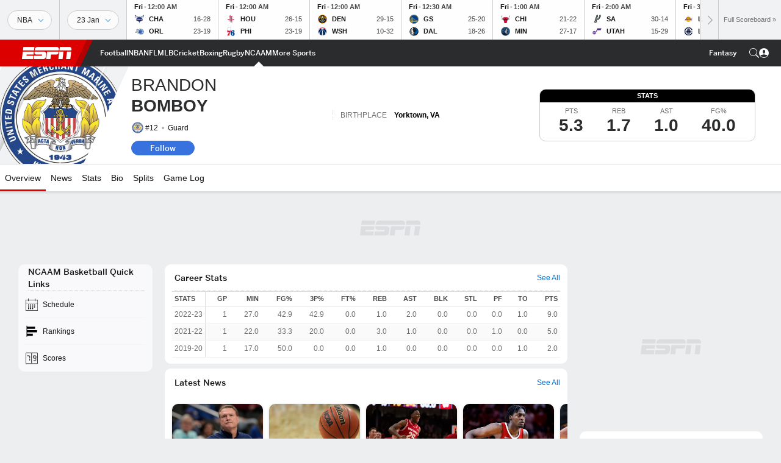

--- FILE ---
content_type: text/html; charset=utf-8
request_url: https://www.google.com/recaptcha/enterprise/anchor?ar=1&k=6LciB_gZAAAAAA_mwJ4G0XZ0BXWvLTt67V7YizXx&co=aHR0cHM6Ly9jZG4ucmVnaXN0ZXJkaXNuZXkuZ28uY29tOjQ0Mw..&hl=en&v=PoyoqOPhxBO7pBk68S4YbpHZ&size=invisible&anchor-ms=20000&execute-ms=30000&cb=tnjvdia435qj
body_size: 48766
content:
<!DOCTYPE HTML><html dir="ltr" lang="en"><head><meta http-equiv="Content-Type" content="text/html; charset=UTF-8">
<meta http-equiv="X-UA-Compatible" content="IE=edge">
<title>reCAPTCHA</title>
<style type="text/css">
/* cyrillic-ext */
@font-face {
  font-family: 'Roboto';
  font-style: normal;
  font-weight: 400;
  font-stretch: 100%;
  src: url(//fonts.gstatic.com/s/roboto/v48/KFO7CnqEu92Fr1ME7kSn66aGLdTylUAMa3GUBHMdazTgWw.woff2) format('woff2');
  unicode-range: U+0460-052F, U+1C80-1C8A, U+20B4, U+2DE0-2DFF, U+A640-A69F, U+FE2E-FE2F;
}
/* cyrillic */
@font-face {
  font-family: 'Roboto';
  font-style: normal;
  font-weight: 400;
  font-stretch: 100%;
  src: url(//fonts.gstatic.com/s/roboto/v48/KFO7CnqEu92Fr1ME7kSn66aGLdTylUAMa3iUBHMdazTgWw.woff2) format('woff2');
  unicode-range: U+0301, U+0400-045F, U+0490-0491, U+04B0-04B1, U+2116;
}
/* greek-ext */
@font-face {
  font-family: 'Roboto';
  font-style: normal;
  font-weight: 400;
  font-stretch: 100%;
  src: url(//fonts.gstatic.com/s/roboto/v48/KFO7CnqEu92Fr1ME7kSn66aGLdTylUAMa3CUBHMdazTgWw.woff2) format('woff2');
  unicode-range: U+1F00-1FFF;
}
/* greek */
@font-face {
  font-family: 'Roboto';
  font-style: normal;
  font-weight: 400;
  font-stretch: 100%;
  src: url(//fonts.gstatic.com/s/roboto/v48/KFO7CnqEu92Fr1ME7kSn66aGLdTylUAMa3-UBHMdazTgWw.woff2) format('woff2');
  unicode-range: U+0370-0377, U+037A-037F, U+0384-038A, U+038C, U+038E-03A1, U+03A3-03FF;
}
/* math */
@font-face {
  font-family: 'Roboto';
  font-style: normal;
  font-weight: 400;
  font-stretch: 100%;
  src: url(//fonts.gstatic.com/s/roboto/v48/KFO7CnqEu92Fr1ME7kSn66aGLdTylUAMawCUBHMdazTgWw.woff2) format('woff2');
  unicode-range: U+0302-0303, U+0305, U+0307-0308, U+0310, U+0312, U+0315, U+031A, U+0326-0327, U+032C, U+032F-0330, U+0332-0333, U+0338, U+033A, U+0346, U+034D, U+0391-03A1, U+03A3-03A9, U+03B1-03C9, U+03D1, U+03D5-03D6, U+03F0-03F1, U+03F4-03F5, U+2016-2017, U+2034-2038, U+203C, U+2040, U+2043, U+2047, U+2050, U+2057, U+205F, U+2070-2071, U+2074-208E, U+2090-209C, U+20D0-20DC, U+20E1, U+20E5-20EF, U+2100-2112, U+2114-2115, U+2117-2121, U+2123-214F, U+2190, U+2192, U+2194-21AE, U+21B0-21E5, U+21F1-21F2, U+21F4-2211, U+2213-2214, U+2216-22FF, U+2308-230B, U+2310, U+2319, U+231C-2321, U+2336-237A, U+237C, U+2395, U+239B-23B7, U+23D0, U+23DC-23E1, U+2474-2475, U+25AF, U+25B3, U+25B7, U+25BD, U+25C1, U+25CA, U+25CC, U+25FB, U+266D-266F, U+27C0-27FF, U+2900-2AFF, U+2B0E-2B11, U+2B30-2B4C, U+2BFE, U+3030, U+FF5B, U+FF5D, U+1D400-1D7FF, U+1EE00-1EEFF;
}
/* symbols */
@font-face {
  font-family: 'Roboto';
  font-style: normal;
  font-weight: 400;
  font-stretch: 100%;
  src: url(//fonts.gstatic.com/s/roboto/v48/KFO7CnqEu92Fr1ME7kSn66aGLdTylUAMaxKUBHMdazTgWw.woff2) format('woff2');
  unicode-range: U+0001-000C, U+000E-001F, U+007F-009F, U+20DD-20E0, U+20E2-20E4, U+2150-218F, U+2190, U+2192, U+2194-2199, U+21AF, U+21E6-21F0, U+21F3, U+2218-2219, U+2299, U+22C4-22C6, U+2300-243F, U+2440-244A, U+2460-24FF, U+25A0-27BF, U+2800-28FF, U+2921-2922, U+2981, U+29BF, U+29EB, U+2B00-2BFF, U+4DC0-4DFF, U+FFF9-FFFB, U+10140-1018E, U+10190-1019C, U+101A0, U+101D0-101FD, U+102E0-102FB, U+10E60-10E7E, U+1D2C0-1D2D3, U+1D2E0-1D37F, U+1F000-1F0FF, U+1F100-1F1AD, U+1F1E6-1F1FF, U+1F30D-1F30F, U+1F315, U+1F31C, U+1F31E, U+1F320-1F32C, U+1F336, U+1F378, U+1F37D, U+1F382, U+1F393-1F39F, U+1F3A7-1F3A8, U+1F3AC-1F3AF, U+1F3C2, U+1F3C4-1F3C6, U+1F3CA-1F3CE, U+1F3D4-1F3E0, U+1F3ED, U+1F3F1-1F3F3, U+1F3F5-1F3F7, U+1F408, U+1F415, U+1F41F, U+1F426, U+1F43F, U+1F441-1F442, U+1F444, U+1F446-1F449, U+1F44C-1F44E, U+1F453, U+1F46A, U+1F47D, U+1F4A3, U+1F4B0, U+1F4B3, U+1F4B9, U+1F4BB, U+1F4BF, U+1F4C8-1F4CB, U+1F4D6, U+1F4DA, U+1F4DF, U+1F4E3-1F4E6, U+1F4EA-1F4ED, U+1F4F7, U+1F4F9-1F4FB, U+1F4FD-1F4FE, U+1F503, U+1F507-1F50B, U+1F50D, U+1F512-1F513, U+1F53E-1F54A, U+1F54F-1F5FA, U+1F610, U+1F650-1F67F, U+1F687, U+1F68D, U+1F691, U+1F694, U+1F698, U+1F6AD, U+1F6B2, U+1F6B9-1F6BA, U+1F6BC, U+1F6C6-1F6CF, U+1F6D3-1F6D7, U+1F6E0-1F6EA, U+1F6F0-1F6F3, U+1F6F7-1F6FC, U+1F700-1F7FF, U+1F800-1F80B, U+1F810-1F847, U+1F850-1F859, U+1F860-1F887, U+1F890-1F8AD, U+1F8B0-1F8BB, U+1F8C0-1F8C1, U+1F900-1F90B, U+1F93B, U+1F946, U+1F984, U+1F996, U+1F9E9, U+1FA00-1FA6F, U+1FA70-1FA7C, U+1FA80-1FA89, U+1FA8F-1FAC6, U+1FACE-1FADC, U+1FADF-1FAE9, U+1FAF0-1FAF8, U+1FB00-1FBFF;
}
/* vietnamese */
@font-face {
  font-family: 'Roboto';
  font-style: normal;
  font-weight: 400;
  font-stretch: 100%;
  src: url(//fonts.gstatic.com/s/roboto/v48/KFO7CnqEu92Fr1ME7kSn66aGLdTylUAMa3OUBHMdazTgWw.woff2) format('woff2');
  unicode-range: U+0102-0103, U+0110-0111, U+0128-0129, U+0168-0169, U+01A0-01A1, U+01AF-01B0, U+0300-0301, U+0303-0304, U+0308-0309, U+0323, U+0329, U+1EA0-1EF9, U+20AB;
}
/* latin-ext */
@font-face {
  font-family: 'Roboto';
  font-style: normal;
  font-weight: 400;
  font-stretch: 100%;
  src: url(//fonts.gstatic.com/s/roboto/v48/KFO7CnqEu92Fr1ME7kSn66aGLdTylUAMa3KUBHMdazTgWw.woff2) format('woff2');
  unicode-range: U+0100-02BA, U+02BD-02C5, U+02C7-02CC, U+02CE-02D7, U+02DD-02FF, U+0304, U+0308, U+0329, U+1D00-1DBF, U+1E00-1E9F, U+1EF2-1EFF, U+2020, U+20A0-20AB, U+20AD-20C0, U+2113, U+2C60-2C7F, U+A720-A7FF;
}
/* latin */
@font-face {
  font-family: 'Roboto';
  font-style: normal;
  font-weight: 400;
  font-stretch: 100%;
  src: url(//fonts.gstatic.com/s/roboto/v48/KFO7CnqEu92Fr1ME7kSn66aGLdTylUAMa3yUBHMdazQ.woff2) format('woff2');
  unicode-range: U+0000-00FF, U+0131, U+0152-0153, U+02BB-02BC, U+02C6, U+02DA, U+02DC, U+0304, U+0308, U+0329, U+2000-206F, U+20AC, U+2122, U+2191, U+2193, U+2212, U+2215, U+FEFF, U+FFFD;
}
/* cyrillic-ext */
@font-face {
  font-family: 'Roboto';
  font-style: normal;
  font-weight: 500;
  font-stretch: 100%;
  src: url(//fonts.gstatic.com/s/roboto/v48/KFO7CnqEu92Fr1ME7kSn66aGLdTylUAMa3GUBHMdazTgWw.woff2) format('woff2');
  unicode-range: U+0460-052F, U+1C80-1C8A, U+20B4, U+2DE0-2DFF, U+A640-A69F, U+FE2E-FE2F;
}
/* cyrillic */
@font-face {
  font-family: 'Roboto';
  font-style: normal;
  font-weight: 500;
  font-stretch: 100%;
  src: url(//fonts.gstatic.com/s/roboto/v48/KFO7CnqEu92Fr1ME7kSn66aGLdTylUAMa3iUBHMdazTgWw.woff2) format('woff2');
  unicode-range: U+0301, U+0400-045F, U+0490-0491, U+04B0-04B1, U+2116;
}
/* greek-ext */
@font-face {
  font-family: 'Roboto';
  font-style: normal;
  font-weight: 500;
  font-stretch: 100%;
  src: url(//fonts.gstatic.com/s/roboto/v48/KFO7CnqEu92Fr1ME7kSn66aGLdTylUAMa3CUBHMdazTgWw.woff2) format('woff2');
  unicode-range: U+1F00-1FFF;
}
/* greek */
@font-face {
  font-family: 'Roboto';
  font-style: normal;
  font-weight: 500;
  font-stretch: 100%;
  src: url(//fonts.gstatic.com/s/roboto/v48/KFO7CnqEu92Fr1ME7kSn66aGLdTylUAMa3-UBHMdazTgWw.woff2) format('woff2');
  unicode-range: U+0370-0377, U+037A-037F, U+0384-038A, U+038C, U+038E-03A1, U+03A3-03FF;
}
/* math */
@font-face {
  font-family: 'Roboto';
  font-style: normal;
  font-weight: 500;
  font-stretch: 100%;
  src: url(//fonts.gstatic.com/s/roboto/v48/KFO7CnqEu92Fr1ME7kSn66aGLdTylUAMawCUBHMdazTgWw.woff2) format('woff2');
  unicode-range: U+0302-0303, U+0305, U+0307-0308, U+0310, U+0312, U+0315, U+031A, U+0326-0327, U+032C, U+032F-0330, U+0332-0333, U+0338, U+033A, U+0346, U+034D, U+0391-03A1, U+03A3-03A9, U+03B1-03C9, U+03D1, U+03D5-03D6, U+03F0-03F1, U+03F4-03F5, U+2016-2017, U+2034-2038, U+203C, U+2040, U+2043, U+2047, U+2050, U+2057, U+205F, U+2070-2071, U+2074-208E, U+2090-209C, U+20D0-20DC, U+20E1, U+20E5-20EF, U+2100-2112, U+2114-2115, U+2117-2121, U+2123-214F, U+2190, U+2192, U+2194-21AE, U+21B0-21E5, U+21F1-21F2, U+21F4-2211, U+2213-2214, U+2216-22FF, U+2308-230B, U+2310, U+2319, U+231C-2321, U+2336-237A, U+237C, U+2395, U+239B-23B7, U+23D0, U+23DC-23E1, U+2474-2475, U+25AF, U+25B3, U+25B7, U+25BD, U+25C1, U+25CA, U+25CC, U+25FB, U+266D-266F, U+27C0-27FF, U+2900-2AFF, U+2B0E-2B11, U+2B30-2B4C, U+2BFE, U+3030, U+FF5B, U+FF5D, U+1D400-1D7FF, U+1EE00-1EEFF;
}
/* symbols */
@font-face {
  font-family: 'Roboto';
  font-style: normal;
  font-weight: 500;
  font-stretch: 100%;
  src: url(//fonts.gstatic.com/s/roboto/v48/KFO7CnqEu92Fr1ME7kSn66aGLdTylUAMaxKUBHMdazTgWw.woff2) format('woff2');
  unicode-range: U+0001-000C, U+000E-001F, U+007F-009F, U+20DD-20E0, U+20E2-20E4, U+2150-218F, U+2190, U+2192, U+2194-2199, U+21AF, U+21E6-21F0, U+21F3, U+2218-2219, U+2299, U+22C4-22C6, U+2300-243F, U+2440-244A, U+2460-24FF, U+25A0-27BF, U+2800-28FF, U+2921-2922, U+2981, U+29BF, U+29EB, U+2B00-2BFF, U+4DC0-4DFF, U+FFF9-FFFB, U+10140-1018E, U+10190-1019C, U+101A0, U+101D0-101FD, U+102E0-102FB, U+10E60-10E7E, U+1D2C0-1D2D3, U+1D2E0-1D37F, U+1F000-1F0FF, U+1F100-1F1AD, U+1F1E6-1F1FF, U+1F30D-1F30F, U+1F315, U+1F31C, U+1F31E, U+1F320-1F32C, U+1F336, U+1F378, U+1F37D, U+1F382, U+1F393-1F39F, U+1F3A7-1F3A8, U+1F3AC-1F3AF, U+1F3C2, U+1F3C4-1F3C6, U+1F3CA-1F3CE, U+1F3D4-1F3E0, U+1F3ED, U+1F3F1-1F3F3, U+1F3F5-1F3F7, U+1F408, U+1F415, U+1F41F, U+1F426, U+1F43F, U+1F441-1F442, U+1F444, U+1F446-1F449, U+1F44C-1F44E, U+1F453, U+1F46A, U+1F47D, U+1F4A3, U+1F4B0, U+1F4B3, U+1F4B9, U+1F4BB, U+1F4BF, U+1F4C8-1F4CB, U+1F4D6, U+1F4DA, U+1F4DF, U+1F4E3-1F4E6, U+1F4EA-1F4ED, U+1F4F7, U+1F4F9-1F4FB, U+1F4FD-1F4FE, U+1F503, U+1F507-1F50B, U+1F50D, U+1F512-1F513, U+1F53E-1F54A, U+1F54F-1F5FA, U+1F610, U+1F650-1F67F, U+1F687, U+1F68D, U+1F691, U+1F694, U+1F698, U+1F6AD, U+1F6B2, U+1F6B9-1F6BA, U+1F6BC, U+1F6C6-1F6CF, U+1F6D3-1F6D7, U+1F6E0-1F6EA, U+1F6F0-1F6F3, U+1F6F7-1F6FC, U+1F700-1F7FF, U+1F800-1F80B, U+1F810-1F847, U+1F850-1F859, U+1F860-1F887, U+1F890-1F8AD, U+1F8B0-1F8BB, U+1F8C0-1F8C1, U+1F900-1F90B, U+1F93B, U+1F946, U+1F984, U+1F996, U+1F9E9, U+1FA00-1FA6F, U+1FA70-1FA7C, U+1FA80-1FA89, U+1FA8F-1FAC6, U+1FACE-1FADC, U+1FADF-1FAE9, U+1FAF0-1FAF8, U+1FB00-1FBFF;
}
/* vietnamese */
@font-face {
  font-family: 'Roboto';
  font-style: normal;
  font-weight: 500;
  font-stretch: 100%;
  src: url(//fonts.gstatic.com/s/roboto/v48/KFO7CnqEu92Fr1ME7kSn66aGLdTylUAMa3OUBHMdazTgWw.woff2) format('woff2');
  unicode-range: U+0102-0103, U+0110-0111, U+0128-0129, U+0168-0169, U+01A0-01A1, U+01AF-01B0, U+0300-0301, U+0303-0304, U+0308-0309, U+0323, U+0329, U+1EA0-1EF9, U+20AB;
}
/* latin-ext */
@font-face {
  font-family: 'Roboto';
  font-style: normal;
  font-weight: 500;
  font-stretch: 100%;
  src: url(//fonts.gstatic.com/s/roboto/v48/KFO7CnqEu92Fr1ME7kSn66aGLdTylUAMa3KUBHMdazTgWw.woff2) format('woff2');
  unicode-range: U+0100-02BA, U+02BD-02C5, U+02C7-02CC, U+02CE-02D7, U+02DD-02FF, U+0304, U+0308, U+0329, U+1D00-1DBF, U+1E00-1E9F, U+1EF2-1EFF, U+2020, U+20A0-20AB, U+20AD-20C0, U+2113, U+2C60-2C7F, U+A720-A7FF;
}
/* latin */
@font-face {
  font-family: 'Roboto';
  font-style: normal;
  font-weight: 500;
  font-stretch: 100%;
  src: url(//fonts.gstatic.com/s/roboto/v48/KFO7CnqEu92Fr1ME7kSn66aGLdTylUAMa3yUBHMdazQ.woff2) format('woff2');
  unicode-range: U+0000-00FF, U+0131, U+0152-0153, U+02BB-02BC, U+02C6, U+02DA, U+02DC, U+0304, U+0308, U+0329, U+2000-206F, U+20AC, U+2122, U+2191, U+2193, U+2212, U+2215, U+FEFF, U+FFFD;
}
/* cyrillic-ext */
@font-face {
  font-family: 'Roboto';
  font-style: normal;
  font-weight: 900;
  font-stretch: 100%;
  src: url(//fonts.gstatic.com/s/roboto/v48/KFO7CnqEu92Fr1ME7kSn66aGLdTylUAMa3GUBHMdazTgWw.woff2) format('woff2');
  unicode-range: U+0460-052F, U+1C80-1C8A, U+20B4, U+2DE0-2DFF, U+A640-A69F, U+FE2E-FE2F;
}
/* cyrillic */
@font-face {
  font-family: 'Roboto';
  font-style: normal;
  font-weight: 900;
  font-stretch: 100%;
  src: url(//fonts.gstatic.com/s/roboto/v48/KFO7CnqEu92Fr1ME7kSn66aGLdTylUAMa3iUBHMdazTgWw.woff2) format('woff2');
  unicode-range: U+0301, U+0400-045F, U+0490-0491, U+04B0-04B1, U+2116;
}
/* greek-ext */
@font-face {
  font-family: 'Roboto';
  font-style: normal;
  font-weight: 900;
  font-stretch: 100%;
  src: url(//fonts.gstatic.com/s/roboto/v48/KFO7CnqEu92Fr1ME7kSn66aGLdTylUAMa3CUBHMdazTgWw.woff2) format('woff2');
  unicode-range: U+1F00-1FFF;
}
/* greek */
@font-face {
  font-family: 'Roboto';
  font-style: normal;
  font-weight: 900;
  font-stretch: 100%;
  src: url(//fonts.gstatic.com/s/roboto/v48/KFO7CnqEu92Fr1ME7kSn66aGLdTylUAMa3-UBHMdazTgWw.woff2) format('woff2');
  unicode-range: U+0370-0377, U+037A-037F, U+0384-038A, U+038C, U+038E-03A1, U+03A3-03FF;
}
/* math */
@font-face {
  font-family: 'Roboto';
  font-style: normal;
  font-weight: 900;
  font-stretch: 100%;
  src: url(//fonts.gstatic.com/s/roboto/v48/KFO7CnqEu92Fr1ME7kSn66aGLdTylUAMawCUBHMdazTgWw.woff2) format('woff2');
  unicode-range: U+0302-0303, U+0305, U+0307-0308, U+0310, U+0312, U+0315, U+031A, U+0326-0327, U+032C, U+032F-0330, U+0332-0333, U+0338, U+033A, U+0346, U+034D, U+0391-03A1, U+03A3-03A9, U+03B1-03C9, U+03D1, U+03D5-03D6, U+03F0-03F1, U+03F4-03F5, U+2016-2017, U+2034-2038, U+203C, U+2040, U+2043, U+2047, U+2050, U+2057, U+205F, U+2070-2071, U+2074-208E, U+2090-209C, U+20D0-20DC, U+20E1, U+20E5-20EF, U+2100-2112, U+2114-2115, U+2117-2121, U+2123-214F, U+2190, U+2192, U+2194-21AE, U+21B0-21E5, U+21F1-21F2, U+21F4-2211, U+2213-2214, U+2216-22FF, U+2308-230B, U+2310, U+2319, U+231C-2321, U+2336-237A, U+237C, U+2395, U+239B-23B7, U+23D0, U+23DC-23E1, U+2474-2475, U+25AF, U+25B3, U+25B7, U+25BD, U+25C1, U+25CA, U+25CC, U+25FB, U+266D-266F, U+27C0-27FF, U+2900-2AFF, U+2B0E-2B11, U+2B30-2B4C, U+2BFE, U+3030, U+FF5B, U+FF5D, U+1D400-1D7FF, U+1EE00-1EEFF;
}
/* symbols */
@font-face {
  font-family: 'Roboto';
  font-style: normal;
  font-weight: 900;
  font-stretch: 100%;
  src: url(//fonts.gstatic.com/s/roboto/v48/KFO7CnqEu92Fr1ME7kSn66aGLdTylUAMaxKUBHMdazTgWw.woff2) format('woff2');
  unicode-range: U+0001-000C, U+000E-001F, U+007F-009F, U+20DD-20E0, U+20E2-20E4, U+2150-218F, U+2190, U+2192, U+2194-2199, U+21AF, U+21E6-21F0, U+21F3, U+2218-2219, U+2299, U+22C4-22C6, U+2300-243F, U+2440-244A, U+2460-24FF, U+25A0-27BF, U+2800-28FF, U+2921-2922, U+2981, U+29BF, U+29EB, U+2B00-2BFF, U+4DC0-4DFF, U+FFF9-FFFB, U+10140-1018E, U+10190-1019C, U+101A0, U+101D0-101FD, U+102E0-102FB, U+10E60-10E7E, U+1D2C0-1D2D3, U+1D2E0-1D37F, U+1F000-1F0FF, U+1F100-1F1AD, U+1F1E6-1F1FF, U+1F30D-1F30F, U+1F315, U+1F31C, U+1F31E, U+1F320-1F32C, U+1F336, U+1F378, U+1F37D, U+1F382, U+1F393-1F39F, U+1F3A7-1F3A8, U+1F3AC-1F3AF, U+1F3C2, U+1F3C4-1F3C6, U+1F3CA-1F3CE, U+1F3D4-1F3E0, U+1F3ED, U+1F3F1-1F3F3, U+1F3F5-1F3F7, U+1F408, U+1F415, U+1F41F, U+1F426, U+1F43F, U+1F441-1F442, U+1F444, U+1F446-1F449, U+1F44C-1F44E, U+1F453, U+1F46A, U+1F47D, U+1F4A3, U+1F4B0, U+1F4B3, U+1F4B9, U+1F4BB, U+1F4BF, U+1F4C8-1F4CB, U+1F4D6, U+1F4DA, U+1F4DF, U+1F4E3-1F4E6, U+1F4EA-1F4ED, U+1F4F7, U+1F4F9-1F4FB, U+1F4FD-1F4FE, U+1F503, U+1F507-1F50B, U+1F50D, U+1F512-1F513, U+1F53E-1F54A, U+1F54F-1F5FA, U+1F610, U+1F650-1F67F, U+1F687, U+1F68D, U+1F691, U+1F694, U+1F698, U+1F6AD, U+1F6B2, U+1F6B9-1F6BA, U+1F6BC, U+1F6C6-1F6CF, U+1F6D3-1F6D7, U+1F6E0-1F6EA, U+1F6F0-1F6F3, U+1F6F7-1F6FC, U+1F700-1F7FF, U+1F800-1F80B, U+1F810-1F847, U+1F850-1F859, U+1F860-1F887, U+1F890-1F8AD, U+1F8B0-1F8BB, U+1F8C0-1F8C1, U+1F900-1F90B, U+1F93B, U+1F946, U+1F984, U+1F996, U+1F9E9, U+1FA00-1FA6F, U+1FA70-1FA7C, U+1FA80-1FA89, U+1FA8F-1FAC6, U+1FACE-1FADC, U+1FADF-1FAE9, U+1FAF0-1FAF8, U+1FB00-1FBFF;
}
/* vietnamese */
@font-face {
  font-family: 'Roboto';
  font-style: normal;
  font-weight: 900;
  font-stretch: 100%;
  src: url(//fonts.gstatic.com/s/roboto/v48/KFO7CnqEu92Fr1ME7kSn66aGLdTylUAMa3OUBHMdazTgWw.woff2) format('woff2');
  unicode-range: U+0102-0103, U+0110-0111, U+0128-0129, U+0168-0169, U+01A0-01A1, U+01AF-01B0, U+0300-0301, U+0303-0304, U+0308-0309, U+0323, U+0329, U+1EA0-1EF9, U+20AB;
}
/* latin-ext */
@font-face {
  font-family: 'Roboto';
  font-style: normal;
  font-weight: 900;
  font-stretch: 100%;
  src: url(//fonts.gstatic.com/s/roboto/v48/KFO7CnqEu92Fr1ME7kSn66aGLdTylUAMa3KUBHMdazTgWw.woff2) format('woff2');
  unicode-range: U+0100-02BA, U+02BD-02C5, U+02C7-02CC, U+02CE-02D7, U+02DD-02FF, U+0304, U+0308, U+0329, U+1D00-1DBF, U+1E00-1E9F, U+1EF2-1EFF, U+2020, U+20A0-20AB, U+20AD-20C0, U+2113, U+2C60-2C7F, U+A720-A7FF;
}
/* latin */
@font-face {
  font-family: 'Roboto';
  font-style: normal;
  font-weight: 900;
  font-stretch: 100%;
  src: url(//fonts.gstatic.com/s/roboto/v48/KFO7CnqEu92Fr1ME7kSn66aGLdTylUAMa3yUBHMdazQ.woff2) format('woff2');
  unicode-range: U+0000-00FF, U+0131, U+0152-0153, U+02BB-02BC, U+02C6, U+02DA, U+02DC, U+0304, U+0308, U+0329, U+2000-206F, U+20AC, U+2122, U+2191, U+2193, U+2212, U+2215, U+FEFF, U+FFFD;
}

</style>
<link rel="stylesheet" type="text/css" href="https://www.gstatic.com/recaptcha/releases/PoyoqOPhxBO7pBk68S4YbpHZ/styles__ltr.css">
<script nonce="16CkMS9xS403hhSO-visjg" type="text/javascript">window['__recaptcha_api'] = 'https://www.google.com/recaptcha/enterprise/';</script>
<script type="text/javascript" src="https://www.gstatic.com/recaptcha/releases/PoyoqOPhxBO7pBk68S4YbpHZ/recaptcha__en.js" nonce="16CkMS9xS403hhSO-visjg">
      
    </script></head>
<body><div id="rc-anchor-alert" class="rc-anchor-alert"></div>
<input type="hidden" id="recaptcha-token" value="[base64]">
<script type="text/javascript" nonce="16CkMS9xS403hhSO-visjg">
      recaptcha.anchor.Main.init("[\x22ainput\x22,[\x22bgdata\x22,\x22\x22,\[base64]/[base64]/MjU1Ong/[base64]/[base64]/[base64]/[base64]/[base64]/[base64]/[base64]/[base64]/[base64]/[base64]/[base64]/[base64]/[base64]/[base64]/[base64]\\u003d\x22,\[base64]\\u003d\\u003d\x22,\x22wrN4H8Khwp/CrhMcRsOZw7Ezwr/DuwbCmsO8B8KlE8OnE0/DsT/CmMOKw7zCqRQwecOpw6jCl8O2N1/DusOrwqk5wpjDlsOdOMOSw6jCrcKtwqXCrMOAw47Cq8OHacOow6/[base64]/[base64]/CqFhYUcK9I8OnQsKhGsOuw5LCgF/CicK0YnUzwqpzC8OoL20TJ8KZM8O1w5fDp8Kmw4HCkcOIF8KQZzhBw6jCq8Kjw6hswqnDvXLCgsOvwpvCt1nCqhTDtFwhw6/Cr0VEw6PCsRzDpEJ7wqfDsEPDnMOYZnXCncO3wpVZa8K5HForEsK4w4R9w53Dv8KZw5jCgRoBb8O0w6rDhcKJwqxCwpAxVMKKc1XDr2bDqMKXwp/CocK6wpZVwrLDim/CsBvCmMK+w5BDbnFIRlvCln7CiynCscKpwqXDk8ORDsOvbsOzwpkvEcKLwoBjw4tlwpBLwpJ6K8Ofw5DCkjHCo8K9cWcSJcKFwobDsgdNwpNRW8KTEsOkVSzCkVh2MEPChx5/w4Y6a8KuA8K0w7bDqX3CkzjDpMKrf8OlwrDCtVDCuEzCoG/CtypKHsKMwr/CjCYVwqFPw4fCvUdQPEwqFD8RwpzDsxvDhcOHWivCk8OeSDpswqItwp5gwp9wwo3DvEwZw4TDhAHCj8OsHlvCoBMpwqjChAgxJ1TCkzswYMOuUkbCkEcBw4rDusKUwpgDZVLCgUMbNcKgC8O/wrTDshTCqGTDhcO4VMK3w57ChcOrw4h/BQ/DksKkWsKxw5d1NMONw7EswqrCi8KNOsKPw5Uxw55iSsOwT2PCksOYwo5Lw7/CisKTw5/DssOdKyfDuMKUMTHCs3jCuEjCpsKIw50AYsODcmBtBQdaCVcrw7fCgwc+w4DDn0jDi8KhwqQyw5rCiUAnPVjDqGQDO2bDqhcFw7IvCQ/Ci8ORw6TCl2x9w6RJw5XDtcKlw5rCilHCosOswpRfwoLCmcOITsKkAC8jw7s3NcKTQsKkSiJGIcKbwrnCkzvDvE58w5BHB8KUw67CkMKHw7hmTMOfw5jCtWrCpkRFdkIhw41BUX3CsMKrw5VfMhdZYWoew5Fzw4AoOcKcTRpzwoQUw509RTDDqsOVwo5sw5/Cm1trcMKheEtXcsOQwoTDi8OIG8KxP8OhT8O9w7s+EnVuw5xrfz7CuDHCkcKUw4wTw4Q8wo4lIg7CuMKDTlgWwprDtsK3wqsMwrPDs8Onw5l3Q18/w6klw5rCt8KFX8OnwpRbd8Kaw59NCcOow6dZOG7Ch0vCiwjCoMK+bcKsw4bDnzpSw5gUwoMwwo1Jw450w4VQwo0/woTDujXCpADCtibDkXJowp1iWcKcwpx3ABlDGHEZw69mw6w1wrXCjg5qacKmfsKWdcODwqbDsWBeUsOYw77CucKaw6jClMK9wpfDmyFYw5kVTRLDk8K/wqhDB8KeD3cvwoYCaMOewrPCr30bwo/Cs33DlMKFw7lKJivClsKvw7kMeDfDiMOoHcOVCsOBw4MKwrhiME7DrMOfOMKzM8OKbj3DnggnwoXCs8OeHB3Csj/CvDplw4PCmSEsO8OgIsOewoHCkFskwqrDiUfCtV/Cp2PCqF/Cky3Dp8K9wrUQHcK7fH/CshzCo8OvecO5A2XCuWbCvWHDrQDCi8OhdyNsw6tDw7nDvsO6w4/[base64]/Chh7Dg8OKwpVtIsORK34DE8O1BGPDuGcpe8OzPcKLwqBFFMOewr/CpjIDAmUpw7glwrPDk8O/wqzCgcKTYzhlSMKlw5UjwqzCqFdJbcKrwqLCmcOFPQpcO8OCw4l0wpLCuMKrA3jCpUzDkcK2w4dkw5LDqsKjZsK7FC3DkMOcPGPCmcO/wrHCk8Kwwphvw7PCp8KsUcKDRMKlb1LDvsO8X8Kbwq82RSl7w7jDs8O4LE8qN8Ojw4wqw4LCv8OlIsOWw7sVw7ElWmdgw7Vuw6RDBzxkw5IEwq3Cs8KtwqrCsMOJBmzDpV/DjMOsw50KwoB9wrw/w7gGw7pzwr3Dm8OtQ8KnScOSXEsLwrXCk8Kzw5bCqsOBwr5Uw77CscOSZQACH8KzDMODFWkCwo/DocO2NsODIzZHwq/ConDDoWNcJMK3dDZPw4PDmcKFw7jDo3l1woQkwp/[base64]/CpUnCtsOpFRk/[base64]/CtUFMw55Nwq7ClTDDsDXCncOBI8OHwq8vBx/CvcKxSsKpMMOVRMOYf8OcKcKRw5vChFhww4NzfxUmwoAPwrkdNHgZBcKUJsONw5PDh8KrDVrCqy9Ofz3DkBXCsVTCq8KPYsKRXFjDnBxbZMKYwpnDosK/w5ceb3NpwrsdVSTCqixLwopAw5VUwqPCvHfDqMOBwoDDmXPDqWxIwqbDhsK0U8OCPUrDmMOcw4oVwrTCpW4oF8KsE8Kow5U+wqw/w70fH8KnRhcowr/Dv8KQw7nCngvDnMKywqM4w7wtdycuw74UbklFYsObwrHDhy7CnMOcXsO0wp5bwqLDnRBqwp7DlcKCwrJjLMOwYcKrwr13w6zDqsOxAcKyIFIgwpApwo7CqsOhFcOywqLCr8KtwqXChSAGGcKEw6gYbzhHwqrCqx/DlmDCrMK1eGPCuijCscKCE3N+LwUwU8KBw6hfwop5AlLDmmR1w63CqhhOwrDClBzDgsOuJCJvwoYack0kw6xqc8KHUsKEw6ZkIsOUAC7CvWMNF0DDpsKQFMKfU0gZEAfDt8OiKkfCrF/ChHvDqkZ9wrbDucKzIMOyw4/DhMOKw6jDg1Idw5fCrC7DuS/[base64]/w64qA8KxwqbDp8OBw4vCu8Onw45mwpNEw7Rcw7cgw6TCtlLCvMK+CMK8OnE6S8K/wrtAT8O5Kgdyf8KIQT7CiVYkw7hVQsKBFGPCowPDtMK6FcOfw4LCq13DpGvCgwUmM8OZw7DCr394fVvCjsKPNcKIw6Eswrdkw77CmsK9D3oGKFF1OcK4YcOdJ8OwdMO8VhA/AiBzwrEFIcK3QsKJbcOOwqPDmcOowqEpwqTCokoBw4Yqw6vCqsKEZsKPM08gwoDCghsbY2pCblBjw65oUcOBw4nDtzfCi1fCl00MMsOEL8KDw73Cj8OqcinCksKfXF/CmcKPNsOiJhsbIcO9wqXDqsKKwprCriTDv8ONGMKww6fDscOrTMKKGcO4w7t1TjAmw57CsmfCicO9W1bDq1zChmAQw4bCtzVxIMOYwpnCpTnDvhZ9w5pMwrXCp2TDpATDtVLCscKyGMORwpJtL8OWZE3DvsOnwpjDglw2YcO+w5vDrmzDjkJMI8K/QnXDgcOTWB/CrSjDisK9TMOBw7VwQijCkwTDuQdBw6fCj37DqMOow7EFGQksXShLdSUFY8K5w6YBbDXDgsKUw5PDm8O+w53Dln/DgsObw4jDr8OTw50RPUTDoU5bw5LDlcKMU8Okw77CsmTDmEYbw5svwqlqcsK/wqzCocO+Vx8rPgTDrx1+wpXCpcKKw5Z0MHnDoh4qw5EuYMOtwrzDh00aw70tBsOQwpItwqIGbzl3wpYbACMhKG7Cr8OFwoVqw53ClFB1W8K7ZsKfwr8WKzbCuBARw5QrO8OpwpBxNF3DjsO5wrEESzQfw6XCgwZoNiEfwrp/[base64]/[base64]/CrMOtwqvCp8KUdzzDt8KlwpbCu2Aew65dwp/ClxPDgn/ClsOjw5fCrgUyUXEMwrdIOU/DhVHCsTQ9O1I2G8K8LMKNwrHCkFsCMBfCoMKKw4jDsinDocK8wpzCrwMAw6ZiesOFJDhDMMKcccO8w4PCjyTCkGkKDkbCssKWP0VXUFV/w4nDu8OOC8KTw7gIw5gpIFhRRcKtYMKAw63DksKHHsOPwpc6wqjDpQrDi8OywpLDkFsXwr05wrrDq8KUBWwQB8OuC8KMVcKCwr1Ww60TAgfDglcLDcKbwrtgw4PDmiPCmlHDvCDCusKIwrnCiMODOggRLcKQw57DrsO5wozDuMOINz/CixPDn8KsfsK5w5hhw6PDh8OPwp0Bw5NSfhEKw7bClcO1NMOIw552woPDmWbCjwrCu8Onw7fDvMOQYsKFwrc0wrPCs8OPwoZzwrnDiDnDvlLDjjMYwqbConTCtnxCScK2TMOVw75Vw5/DssO+SMKwJkdxeMOPw5TDtMKlw77DmsKaw4zCq8OJPcKKYWHCkR/ClMOWw6/CscOVw4fDl8KBUsOAwp4LWCMyIHzDksKhacO3wrxrw6MLw6vDhMKIw5glwqLDo8K9e8KZw5hFw64uSMO1UgHClUjCmntqw5PCocKiCy7CrExTHl3Cg8KIRsKEwpkew4fCu8OzAghmI8ObGkdxDMOMBXLDsAhtw5rCoUtdwpvCiD/Cqz89wpQiwqrCv8OawonCiEkCbcOTU8K7dTpHfgrDgFTCqMKCwprCvhk1w43CicKcIMKEO8Oqc8Kcw7PCr13DlMOiw682w5lHw4nCsCfCqAw2E8OMw4TCvsKLwrhPZMO8wpbCpMOLOQnDgV/[base64]/CkMOjKsKVw5PChMK7w7Z4XWQzwrTCqw3Cl8KwwqDCj8KqNcOcwonCkDMww7zCqHpawrPCgmwJwo07woXDkjs+w6hlw7rCj8OZJzTDqV3CmijCqAJGw53DlEzDuT/Dq1jCoMOpw4vCogYKccOZw4/DnwpJwqPDtxXCvBPDssK3Y8K1P3/[base64]/CixrDo3nDqsOdRzDCtSBJwqdbw5HCo8KpAlhfwrlgw6zCmGXCmFLDuwrDg8K/XRnCtE4wNGYYw6p5w6zDmcOnZ0x5w44kSQwqew4aLyDDrMKGwpDDqxTDgxJRFTtawrPDoUnCrx/DhsKbA1vDvsKLUx/[base64]/[base64]/[base64]/DkQDDmEfDnydIbMKAZsKkIMOJw4ILHTYOGcKaNjPCnWQ9IcKlwqE9BBQ0w6/[base64]/YsOjYljDpzDDj8OsR8OYwrzDv8OVXMKWDsKeaD55w5IvwrPChXgSb8OYwqBvw5/Cv8KrTDfDj8Omw6p0byXDhwRLwo7CgkrDlMO0ecOxXcKfbMOaFz7Dm1oJPMKBUcOuw6jDqGFxaMOjwr1ZGQfCmsKFwqLDncK0OHBtwp7DrmjCpRYHwpR3w5N5wpvDhTNqw44bwrVCw7TCn8KMwqBDDjx/P3EfPHrCvH7Cr8Obwq1Vw5FuE8KCwrlfQRh2w5MYw7TDvcKQwpxkPGLDucKWLcKbdsKKw4zCrcObOkPDowIBGsKTccO0wpfCpHwdESckQMOzWcK/NsKnwotxwo3Cm8KPKhHCo8KIwoVEwpkVw6nCumEWw6gsfy4aw6fCsXUCCn41w5/DmF0WeELDnMOHSBTDpsOywo4aw79Xe8OdViRGfMOmAVk5w4V/wqAww47DpMOwwpADZzpEwolfNMOEwrHDh2Fsfh1Pw7YzJWjCqsK2w5RDwrYnwqDDs8OgwqYOw4lzwpbDrcOdw7nDqxXCoMKtWAQ2Bl02w5VHwpBgAMOowrvDrAIKYhPDm8OVw6JNwq0ob8K8w75rdlzCgCdHwp5wwrXDgwDCgz0Ow6zDvE/CsRTCi8O+w4YLGQlfw7NOEcKOYcKFwqnCpGLCplPCvSHDj8K2w7nDhMKVUMOBIMOdw4ROwrg2F3JJRsOIP8O4wpQ3aX4/K1IMOcO2OWYncQTDqsOQwpoewqxZKR/Dn8KdJcOeC8K7w6/DncKQFnRnw6rCrwFvwpBABcK7UMK1wqLCllbCmcOTXcKKwod/Sw3DncOHw7Vvw5Y4w53CncOXfsKObzByTcKiw7DCocOLwpsSeMO9w7vCl8KlZmVdL8KSw70bwqIBTMOiwoVdw4scZ8Omw7sAwrVNBcOmwrERw5jCrwzDu3LDpcKyw5I1w6fDoS7DuUp2UMKTw7Zywq3CkcK0w4TCoUPDjcOLw49+QhvCv8O3w6XCp33DkcO5wqHDpy/[base64]/w4rDn3vDlcKyBG/DosK6wpjCglUXwqzCq8KlVcOEwo/[base64]/DhTELS3LDn28rwrlVw5vChkl7VjZNwo/CoSQbbCY7FcKjTMOSw78Aw6TDmS7DhWB0w5HDhgwHw47CiisbNcOxwpFhw5TCm8O/w4zCqsKKMMOqwpTDtFMvwoJmw4hNKMK5GMKmwocPF8OFwqsDwrQiG8OKw7A4QjfDosORwow/[base64]/[base64]/Dq8KGw5zCiiR5JMOBDybDnwlBw5LCnsOGfMKdwrrDqVDCkcKPwqhdGMK6wrLDtMOoZiAyRsKLw73DoWoGexxPw5HDgsK1w6gbYi/Cm8Oqw6PCosKYw7DCnRcow6tlw6rDpyzCr8O/ZitjHEMjw75KQ8K5w7ZOXnHCsMKJwpvDtkAuIsKiOsKxwqUkw6NZKsKRFHPDqy4MTMORw5pHwooOTGdFwrwTbWDClTLDnsK8w61NDsKve0bDoMOqw5fCli3CjMOaw4nCj8OKQ8OAA0jCk8KNw6XCpDssY2jDs3XCmw7DscO8K11/cMOKJcOfES0EGjECw4xpXxXCvVZ5J0djLsKNRX7Cv8OTw4DDjyQFF8OySD/CuzfDn8KxBk1fwoZJLH7CsSQ8w7TDiQ7DoMKAQnvCm8ODw4YfRMO8GMOETkfCohguwqvDqhfDssK/w57DgsKIIV0lwrBsw6w4I8KnHMKjwozCo35Yw7fDghlww7TCgWzCnV8FwrAJdsORSMOswpM+MxHCiDEYNcKqAmzCmcKZw6drwqtowqgNwr/DisKqw63CnnrDvmhNKMONV3RiQEnDmj9Zw7jCtg/CrcOVLzQKw4ohCWpyw7rCgsOHDkrCt0sPW8ONdsKEBsKiR8KhwqJyworDsy9MMDTDh3LDrSTCgiFZCsKAw4NZVsOZH2ILwo3DicKKJkdhKMOEYsKtwp3CsC/CpikDEX9SwrPCmm/Du0DDj1ZYBj1kw7bCukLDgcOSwo02w4RlAiRow7BhI3tXGMO3w78Bw5QnwrRTwqXDssK1w5vCtxPDrh3CocKDNUcsW17CtcKPwoPCmmHCoCVCYnXCjMOLY8Kvw6dmXMOdw4bDgMOqPcOpZcOXwqwLw6Jpw5F5wofCiWPCs1IzbsKBw4J4w64fcHJHwqQAwofDrMOkw4/Dul1qTsKpw6vCk0duwrrDvMOLVcO9HSTCmT7CjRzCjMKKTG/[base64]/[base64]/[base64]/ChiTDrMKJwqMjwoZ0w4oXFcOSMH3Di8Oww5/DlMO7wqtBw6smMgTCunMAGsOOw63CqlLDr8OHbcOnX8KPw4tYw7zDngDDlEV6ScKkb8OcElddN8KeWMKlwrc3NMKCWFnDgMK3wpPDu8OUSTvDokMkTcKYD3/CiMKQwpQow484fBIGWMK8BMK2w6nClsO+w6fCicOKw4rCjH7DsMKFw79ZQjPCk0HDo8KUcsORw4fDsX1Fw7DDgjcJwr/DvnzDrhUMdMOPwqtRw4F5w5zClcO1w7nDv15dfCzDgsOcfFtiJsKdwq0VSHTCiMOvwqPCtSNnw4AeRWcywrIBw4DCp8Kiw7UiworCm8KtwpBRwpZ4w4J/LRHDoi86YCJCw5UEVXFtMsKzwpLDkjVaaF0CwqrCnsKhKjgvH2s6wrzDgsOHw4bClsOawrIqw6fDjcOLwrtKZ8KKw73DqMKAw6zCqHhhwoLCtMOdd8O9E8Kyw5/Dp8O9S8OxVBgDQhjDjQcqwqgKwojDg1/[base64]/w5wmA2IUw6XDlljCtyhsw6Ilw7TDmFPCsQPDu8Ocw7ZTBcONw7LCrzECEsOlw5FWw5BQV8KXacKtw4Rvb2EzwoQ1w5ggHChgw7tUw5VzwpQtw58tKhgaAQ1Fw5IfKjpIAcOnb0XDiQdXKmUcw40eUMK1DADDtmXDogZ9d1nDnMK2woJLQk/CiXXDu2HCkcOnFMOFf8KrwoBkJsKSZcKRw5I5wr3DkCJvwqsNMcOxwrLDpsKFYsOaecOZZCvCgsKzYMO1w5VPw59JJU9DbMKowqfCkn/[base64]/[base64]/DlsKdw6vDocKZLMKxORLDpcK3dRJ0AcOTfTzDk8KHY8OoHh51KcOJGHNRwrvDpmc9VMKlwqEBw5bCnMOLwoTCosKow6PCjgXCgkXCu8KcCQgpZwAjw4zCl2/Ds2vDtzLDqsKbwpwdw5Upw40NbDN3LzzCjGF2wrYyw7APw6nDgxjCgCjDr8KMAU5Lw7/[base64]/wpjDv1nCozALwo4CdsK8wqbDssK2w47Csx0JwpxfBMKawoLCscOcXEcXwp8qFMOMecKGw7M5VQfDmEIYw4zClsKddkwOc2DCosKqEcKVwqvDjMK6NcKxw54zO8OGURrDllDDlMK7VsOyw7DCosKewpxFHwVWw4wNa2vDpMOkw4BTLTbDkUnCvMK4w5x+WTQ2w77CuwM/[base64]/[base64]/ClF3CgCQcwr7DkcO0w6M0w63DhBV7w5fCrMK5RsO/Hnw9CFYsw4HDiBbDkm5KUw/DnsOAcMKQw7QCw79EG8K6w6XDkxzDpwp6w5IBS8OJGMKQw6XCjXZUwoomXDTDl8Ozw4TCnxzCrcOZwoBYwrAZFWrDl0hlcgDClnvClcONJ8O/I8OAwofCncO9w4dUDMOjw4FZeRPCu8K9AijDvzlILh3DqsOOw5rCt8OLwpNyw4PCqcKlw7cDw4B1w49Cw4rCnngSw5Zowr8Ow5YzT8KpasKlasK9wpIfNcKow7tRD8O2w50+w51QwpY4w7/Cm8OkH8Onw6LClToswr1Sw7k0Sipaw4nDmsK6wpTDohfCpMONaMOFw6IAccKCwopHTD/Cg8KYwoDDuTjDgcK6bcOfw5zDmRvDhsKVwopswrzDiWclcwMaLsKdwpU2w5HCqcOhacKewq/Cg8K+w6LCrsOyCCE8HMKUEcKaXQIdBmvCqisSwrMGThDDv8KcDMK6RcK9w6QAwqzCs2NEw4PCl8OjO8OpEhPCqcKowoZ9VSXCisKvY0Iowq1MVMOEw7t5w6DClgXDjSjCrAPDpsOCJsKCw7/DgCLDlMKnwp7DonhYNcK2CMKiw7fDn2TDkcKHV8Kawp/CrMKQIh9xwrDCiinCrT/CrWFvQcKmc1dXZsKEw5HCp8KOX2rCngXDvCzCo8KTw7lUwrNhTsOiw5XCr8Oiw7kAw51iD8OXdXVmwoYFTGrDu8OResOFw5HCv3AoI1vDry3DgcOJw7vCkMOuw7LDhjUcwoPDhGrClMK3w6lWwqHDsiN0f8OcC8KywrbCisOZAzXCtVF3w4LCgcOwwop6wp/[base64]/Cjh3DhErDhinDkTXDrcKXwrx5woHCjMKLClzDhjzCucKeAxLCi1/DucKyw7QbTMKcH0cEw53CllfCjRzDusK3SsOywqrDpRMzbFvChg/Dq3jCpiwvZyDCscK1wpg7wpfDssKGdizCv2N7NG7Dq8OMwp3DqUrDhcObHxLDisONAHVAw4pLw7bDoMKpa17CjsOnMzksdMKIGiXDvDXDqcOGEU7DshEHCcOVwo3Cp8KjeMOuw4nCsgpjwpZrw7NPMiLClsOLBsKHwpRzFGZqbDVJBMKpQiVfcH/Don11HxRZwqDDozPCtMKyw7nDsMOvw7QpDDTCuMKcw7A1ag3DlcORcjFuwqkocjlgFsOmwovDhsK3w5MTw5UpQX/Cg0JIMsK6w4FieMKEw7wWwpdbTsOPw7UdMg8hw4s+acKiw5FBwpHCpMObG17CjcKFfSUnw74/w6JFUnPCvMOJNmTDuRkQSDE+cBMWwot1VzvDuCDDuMKhECNYCsKvYsKXwrh3eQfDj3PCinMww7cNSXzDmsOmwrvDoDbDpsOfcMO9w4UPPxdwPjHDujMBwrnDicOyLzzDpMOhEFZ2ecOww7vDrMK+w5/[base64]/[base64]/Ck38kfsK7w6dAwoAEeFXCi2zCo08KwpdLwojDucOmwqrDmsONCgpcwpI7WMKUZ1cWVl3Ct35NTCRPwowfTGtrfGBQY3RIJWE1wqkMAGbCisOjWMOIwpnDtQPCo8OKA8O9XVN7w5TDscKmWktQwo5tNMKlwrfDnAXCicKELTrClsKWw7/DqsOjw7QWwqHCq8OqeG8Xw4jCtWvCgQTCp1MQSTw9fQMswobDhcOqwqAww4fCrMK5dUrDosKUTgrCu0/DgDPDjjlew4Fkw6/CvDhGw6jCiSJuF1XCmig6WW3DngU9w47Ds8ORNsOxw5jCssO/HMKoOsKTw45hw5B6worCpDvCoic6wqTCtjVrwpjCsXnDg8ONM8OfQmhyMcO/ODUow53Cv8OYw4lOQMKgcnzCijDDiG3CjcKhTwhOVsOcw4zCkxvCvcO+wrPDkldMUWrCr8O5w7fCt8OywprCpjQcwojDkcORwoB2w6Q1w6IJAU8Pw6/DosKqNybClcO9CTPDrEjDpsOpN1RhwrlZwp9vw5Q5w6bCgAFUw5QAK8Kpw44vwrzDlgFJQ8OUwp7DhMOtKcOzWDduJWI/WRbCvcOZUcOpEMO8w5c/SsONWsOGScKFTsKUworDrlDDmh9fbj7ChcKgQRjDgsOjw7bCuMO7YXfDm8O3T3NaUEjCu2Jiwo/CssOqScO0XMKYw4HDrATCjEh1w77Dm8KaCRjDhlcOdRbDjkQgKBphRDLCszNcwpI+wp0AeSlQwqtAHMKZVcKqK8O6wp/CrsKfwqHCm0bCuG5owrF/w7ABMB3CkA/[base64]/CiMO1wrQKwpU8KsONw53CmG7DgcO4wqjCisOrwqIBw6MSGBnDvgRnwpM/w6gwD0LCgXYSXcO1VzQyVDnDq8KEwrrCoyHClcOUw75pFcKkOMK5wqkWw6zDncKhbcKHw4YVw4MCw7Udc3/Dpj5EwpArw6wxwrfDhMOhLsO7woTDmzgkw7IVT8OnBnfCggsMw4cUOllAwpHCqnpSQ8O6SsOdfsK4PMKQa1zCmAXDrcOOTcK0AlbCijbDlsOqJcOZw7MJfcOdYsOOw5LCkMOew40zR8OJw7rDux3ClsK4wr/CjMOGZ0w3DV/[base64]/[base64]/DpxHClVxzOR4RwoDDscOiw7U2YFQIXDLDjgFGIMK9w7d4w4LDusKswq3DpMOyw4w2w6UmFMORwqEaw4tFGMK7w4nCmCTCtcKDw7nCtcOZFMK9L8Ohwo1YfcOCWMOaC0vCiMK9w67DkhfCscKSwoshwr/CoMK2w5jCv2t/[base64]/[base64]/[base64]/[base64]/YMOfW2TDg0/Cmm/ChWTCgWvCvWpJY8KBVcOewqnCnMKywp/DqBXDhgvCjFLClsKmw70Qb07DiRzCqi3ChMK0ScO4wrZxwqA9fMKAL18uw48DDV1VwrXCtMOLB8KOVVbDpHHDt8KXwqLClw5iwobDqDDDn0cuXiTDjWwuXkTDscKsJcOew4oew4kzwqJcYQACLG/CjcONw7XCqkQAw4rDtxHDsS/Dk8Kawok+CWckXsKyw5vCgsK/SsO6wo1+w6wvwpx6D8Kvwqpqwocawpp3B8OLDz5wXsKxw7cMwq3DssOaw6Yuw4nDkwXDrRjDpsOeDGNRX8OmdcKECkQcw6ZZwpFJw5wbwqAow6TCnzXDnsKRBsOLw4hcw6XCjcKsb8Khw4XDlyhSaxPDmxPCvMKCJcKMCMOAaXNDwpAUw57DkQNfwo/[base64]/DlMKEbMK/XwJ6VmJ0w7VLHcOewoXDtlUAJMKzwqFww6sIMVrCs3F5e0oxFhnCkFtwOTjChA3CgHhsw4/Cjm9jw4nDrMKnV0oWwqbCqsOmw7d3w4Vbw7ROSsOxwo7CugzDvwPDvHBCw6rDtFHDicKgwrkfwqc1T8KzwrDCkMO1wrpsw58Pw6jDtT3CpzFnaybCl8O6w7/Cn8KqN8Oew6nDo3vDhsOVNMKCGlQiw4vCr8OeBl81TsKlXTU7wrYgwr83wpg8fMOBOX3Ch8Kyw7ozaMKvdTZ+w7R+wpnCoAVIc8OlC0HCp8KBKnbCtMOiMhN+wpFLw5IeUsKRw5jCp8OvPsOzNygJw5zDm8OEw68nL8KKwpwPw5/Dsj1bT8KARRLDl8OHSybDtGrCpXzCqcKbwpPCh8KVUxzCoMOsfRA6wpQlLyV0w79bdmTCgQbCvRMHDsO8YMKjw7/[base64]/DvQsew7TDr8KUSANEw7FbSMOucsOtw5J/BcOsE01paG9fwqt+FAnCry/[base64]/DgEbChsO0alhqKzTCvMK0w4FPwqcVw5HDnk91Y8KcFcKGY3/CmU4QwqXCjcOAwocOwpF8VsOxw4l/w4Eswr8Lb8KwwqzDrcKNH8KqLiPCmGtiwr3Cg0PCssK9w4JKBsKrw67Dgj9oPQfDp357TkXDj3k2w4HDjMKHwq9uETBJCMKbw5rDr8OyQsKLw5lawosgfsOKwowJUsK4KUInCG1LwpLCucOOwq/CrcOcOhwyw7UYUcKSTAHCrG/Cp8Kwwo8IL0wDwoR4wqp3C8K7BcOiw68AY3NgejbChMOOYcKXecK9SMObw70jwoZVwobCj8K4w4cRIXHCrsKQw5ckEm3DuMOjwrDCl8Oyw4l6wrtDB3fDpRDCsArCtcOew53CrDYGesKUwrPDpTxEcCvCuzoWw75WU8OZAVQVOCvDtk4ewpBmwr/DqFXChlMCw5d+NlnDr3rCsMOOw61oUV7CkcKEwoXDucKkwo0dfcKhWz3DicKNAQhcwqAVWwgxYMO+SMOXAm/DrmkycjTDqXtKw4kLM1rCnMKgCMOowrrCnmDCmsKqwoPCp8KXF0YuwrbCg8OzwoFtwo8rJMKBF8O4XMOxw45pwrPDohzCs8KxMhTCt0vDusKoZTnDm8OtWMOpw5XCpsO3wqkfwqJbZlHDucOjGiQRwpTCjC/CvkPCnXgxEAxSwrXDu3c6BkrDr2LDiMOpYTV6w4h7GAolQsKGXcOsNlbChn/[base64]/CqWA8NnXCsAzCn8OOwp5wIsKIAMKKwqoyw5tROgnCjMO6PMKQHyBWw6PDhXVEw6UmY2jCmDd1w6VhwpZew5kQbwrCqQDCkMOfw6PCkcOSw7nCsmbCgcO8wpxaw4h0w4ctYsKdZ8OJRsKleDzCk8O5w5HDgQnCl8Kkwpgew6/CqG/CmcKTwqzDr8O9wrXClsOgcsKyBcOZZW4ywoRIw7RbFF3CpVXCmn3Cj8Oaw54iTMOWTUY2wrccDcOrLhEiw6TCj8KOwqPCuMKzw5wBbcOXwr/DqSTDvsOIUsOEHzTCm8O8bCfDrcKsw69Dwp/CvsKKwocTGiLCkcOCbGEtw7jCsQlFw6PDlxsGd18BwpZjwoxON8OJXnjDnFrDisO4wo7CtxJLw7/DosKsw4bCo8O7QcO+WmrCscK/[base64]/[base64]/DrmYMw5LCtcO1w5s3wqLDisOhVkQiw7BMwqZfWMKhAnvDjmXDn8K6aHNrHWrDosKPfmbCkksew40FwrQbAC0uJSDCmMKaf2XCkcKhSMKNR8OQwoR2T8Ktf0QDw6TDj2zDkildw7cVUlt7w713w5vDuwrDm2wgLG4ow6PDpcKjwrIRw4IobMKvwoMrw4/CtsKsw6XChSbDssOWwrXComZdaRrCo8OdwqRmTMO9wr9mw4/CsHd8w6N5EEx9acKYwqxFwqPDo8OBw6JhdMKUGsOVdMKaO3NHw4Y4w4DClcOaw4TCrlnCvUFne0Now4XClBQMw5pKEcKnwpB3UMO0MRhGTEAudMKcwrfCli0lGcKPw51bQ8OBGMK7wo/DnWMaw5HCtcK+wrtuw5ZHXMOKwpLDgzzCgsKOwpjDscOeWsKsdSnDmjvCoTPDlMKOwpTCo8O5wpt+wog1wrbDnxbCu8OsworCoVfDvsKIfk4xw4IswplOV8KHw6UKXsK0wrfDrHHDpCTCkBgGwpBPw4/DhQXDtcKqccOLwozCrMKJw68NBxrDkytbwo9vwrRVwoV2w69IKcK1FhTCssOLwprCrcKkT2BswoNRWht5w5PDh2HCsSUXG8O/V1vCv1XCkMKfw4/DjVULw47Cn8OQw7kXYMKlw73DhxPDhWDCnB4mwpnDrG3DnkIBIcOmVMKbw43DoGfDrh/DhcKLwqUWw5hZHMKgwoE6w70MdcK0woMOE8OdcV9gQsOrAcOgd11qw7MswpLDu8OBwqtjwrTChDXDhgFPXxnCiyTDmMKjw6pyw5jDozbCtW5iwp3CvcKYw73CtxBNwpfDnWHDl8KTGcKqw7vDrcKXwr3DoG4Jwp5/wr3DtMOzBcKqwpvCgxswJiByEcK3wo0IYhQgw4J1VMKRw4nCkMKrHRfDscOvXsOQc8KrAVcIwqvCtMKsWmTCjsKRAk/[base64]/CjF1dKWbDhAvCusK5X8OKYXnDmEZ5B8O0wqjCkWA4w43CuBfCr8Oid8K1H1QDe8KbwoQaw70DNsOTVcOtIQrDlcKYVEQCwrLCvVp/HMOZw7DChcO9w6jDjMKIw61Zw7AswqRdw4FBw5DCuHh9wrYxEDDCtMOSXsO2wosBw7/Dszhkw5Vuw6nDvHbDmBbCocKJwrh0LsK0OMK8FFfDs8OJCMKsw4k2wpvCvUoxwr1cbHTDiTpRw6oxEztrVkPDt8KRwqPDtMOdZnBWwpzCtFUORMO1BjJbw55pw5XCkUXCs2PDoV3Cn8OswpUIw5dnwr/Ci8K7XsOWJ2fCl8Krw7Exw7RGw6ZMw4hOw5EIwqNEw4U7IFxew6wfBHFLTjDCq0cYw5rDj8Kyw63CnMKCFMOnMsOvw7ZQwohlKVbCohAuH1AqwpnDuys9w6zDnMKzw6cDZCFCwrPCl8KWZErCqMKlLcKoKh/DjGcgGjXDn8ObMkRyRMKcMmHDg8KOKcOXVgzDr3MOw7zDr8OeMsOxwr3Dmw7Cg8KKSXjCjlVAw6Z/[base64]/DqCTDnlJfcWQcw6DDvMORw6pJwrkmw5zDu8K1Gy7Dt8K8wr4ewoApGMO6XjbCpcOZwrLCq8OWwqbDrmMMw7PDmRonwo4uZQbCvcOBbyhOfgg9f8OkDsOmAkRkPsK8w5jDnGZswpsQB1XDpWlYwqTCjWbDg8KgAxxhwrPCu2lJwrfCjgFeM2XDh0nCiR7CicKIwr/[base64]/DlR3CmnzDhwlpw7bCk8OTwqsKf8K/w4jCtRPDrsOXNRjDmMO6wpYFAxxxFsKoPXNGw7VaecOgwqzCucKda8Krw7XDk8KLwpjCgRJywqRZwp8lwpjChMKnSWzChgXCrsKxdmALwqpfwpgjJcK/QBIzwprCu8Oew4QRKgAVQMKrXcKFecKEVDE0w7JNw55qdsKOWMOkJ8OrXcOuw65pw7LCqMKiw5nDtHJjN8Ozw7tTw73Cg8K5w6sIwqp1KxNIUMOxw5U/[base64]/Cr8KDw50JwoMoHFQiwp7DpMK/PMKdcmbCiMKfw4fDmsKcw73DtcOvwpTCq3DDjMKlwpQiwqfCusOgIlbCkwhRWcKzwpLDs8O1woQvw4BnD8Okw7pTOMKiRMO9wq7DmTUJw4HDqMOdTsKRwp5rAn8HwpV3w7/Dt8OWwrnCpzzDr8O6cjjDr8Oow4vDkGMMw4Z/[base64]/cDTCvMKuVFjCksOtw5VCHTZqOG7DsTHCscKbw5rDt8KsLsO6w5kEw4jCqMKRBcO9bcO0JW1pw69cAsKZwrdjw6/DlVfCpsKrfcKNwoPCtzbDvX7CjsKrZ3dtwoFBQCTCvg3DgiDCr8OrFS41w4DDkUHDt8KEw6LDpcKwcCMTX8Kawo3CjTvCssKSJ3kFw40OwqDChlvDrF85AsOew6fCr8K+ZETDncKEehzDg8O2YD/CjsOWQWnCv2QJMsKsYcOzwp/Cl8KywrfCiFDDhcKpwo9ffcORw410wp/Cun3CsiPDrcKxHiDCki/CpsOVLHXDgMO8w4fCpH5jHsOpIz/DgMKwGsOYfsKVwowGw4Arw7rCisKvwrvDlMKnwpgNw4nCpMOZwq7CtFnDgEc1Jx50NDxmw7sHIcOLwqIhwpXDkUVSC3rCnQ0Sw5Ekw4pUw6LDhGvCtF89wrHCk21mw53DriTDtzZiwocJwrkaw4RJO2rCpcKPJ8O+wpTCqcKYwqBzwpRkUD46DDg/[base64]/w7ZUP2PCi8OjUsOsbMKNP8KTwqLCg28MwrnCrsKWwqoQwpXCr33CtcKpfsOawrtGwqrCtXfCuUwKGiPCtsKXwoVFCnnDpW3DtcO6J0/[base64]/XDvDlGQew6ULwoXCrMO2TUVww5LDgcKBGmzDkcKsw4XCuXXDkMKEwp8KaMKbw4paInzDtcKQwp/DogTCkyDDscKQAV3CocO2QGTDgMKkw5N/[base64]/[base64]/Dq19iAcObQmIGbcOKEWfCrsKlJsOdbMKyCwnCjgTCpcOjRBQdFAx7wpVhd3ZlwqzChw7CuCfClDTCnBkxB8O7H3oHw458wpPDjcKew4bChsKTYzpZw5rDvCZaw7NMXDxTVyTDmwXClH/Ck8Opwq4/w6jCh8Odw7hYPBcgdsOXw7DCkgvDimbCosKFJsKGwpPCqEPCusKgPsKsw4IJLEYkZcOnw5ZfMzfDlcOoDcKCw6zCunIVcibCrTUFwrFBw67Dgy/CgjY7wo/[base64]/w5s/bcOVX8OkJjAZwoPDj8OLwoLDlcKPdzbDgsKKw6Zyw6XCizYzK8K4w55qCzfCrsOrNcOdGFPCjzo/F1haYsKFU8Kdwo1bA8O+wpLDgj5lwp3DvcOdw5zChMOdwo/[base64]/Cl8KkKUw4w5k9asKFw69VcEbCkFLDpkkNwqTDj3zDgE3CgcKifsOYwqN1w73CkkvCmE7DvMOmCi/DqMOyc8Kmw5zDol02PXzCnsOGPnvDvHk/w6zDl8KWQEbDmsONwoQ4woJaJMO/CMO4ennCpELChDctw7RHRFnCnsKPw43CvcKww7zCosO7w58wwopIwpnCuMOxwrHCp8OywpMCwoLChlHCrzVgw4vDnsKww6/Cg8Ofw4XDh8O3KzHCnMOzVx0QbMKIFMK9RynCj8KWwqd/w4vDpsORwq/DsEpEE8KtQMKmwrLCqMO+Kz3CsEcBw6DDuMKmwpnDoMKMwocQw5oHwr/[base64]/DvgzDlFRvwqfCpmbDkUprwpAHwr/DjivDnsKQwr8mBGQwHcKlwoDChcOmw6bDksOYwrXCtEN6aMOow4piw4vDicKWIUxiw7fCnQ\\u003d\\u003d\x22],null,[\x22conf\x22,null,\x226LciB_gZAAAAAA_mwJ4G0XZ0BXWvLTt67V7YizXx\x22,0,null,null,null,1,[21,125,63,73,95,87,41,43,42,83,102,105,109,121],[1017145,768],0,null,null,null,null,0,null,0,null,700,1,null,0,\[base64]/76lBhnEnQkZnOKMAhnM8xEZ\x22,0,0,null,null,1,null,0,0,null,null,null,0],\x22https://cdn.registerdisney.go.com:443\x22,null,[3,1,1],null,null,null,1,3600,[\x22https://www.google.com/intl/en/policies/privacy/\x22,\x22https://www.google.com/intl/en/policies/terms/\x22],\x22kQLCobr5V4UCfYUfIFr7ZJVnsj8hgdvCq+G3IhaVEQo\\u003d\x22,1,0,null,1,1769123424968,0,0,[149],null,[28,125,7,246,23],\x22RC-y8Gozu8zA_fK_Q\x22,null,null,null,null,null,\x220dAFcWeA7HSjkCOiDWWoIHLptk5qUUQE-MkzdjFM81Canmwko4b37i-J1sJ0saqpOvJMt2Tw0jCJKJiLzmW0r8A4Bajzh60XSX5w\x22,1769206225205]");
    </script></body></html>